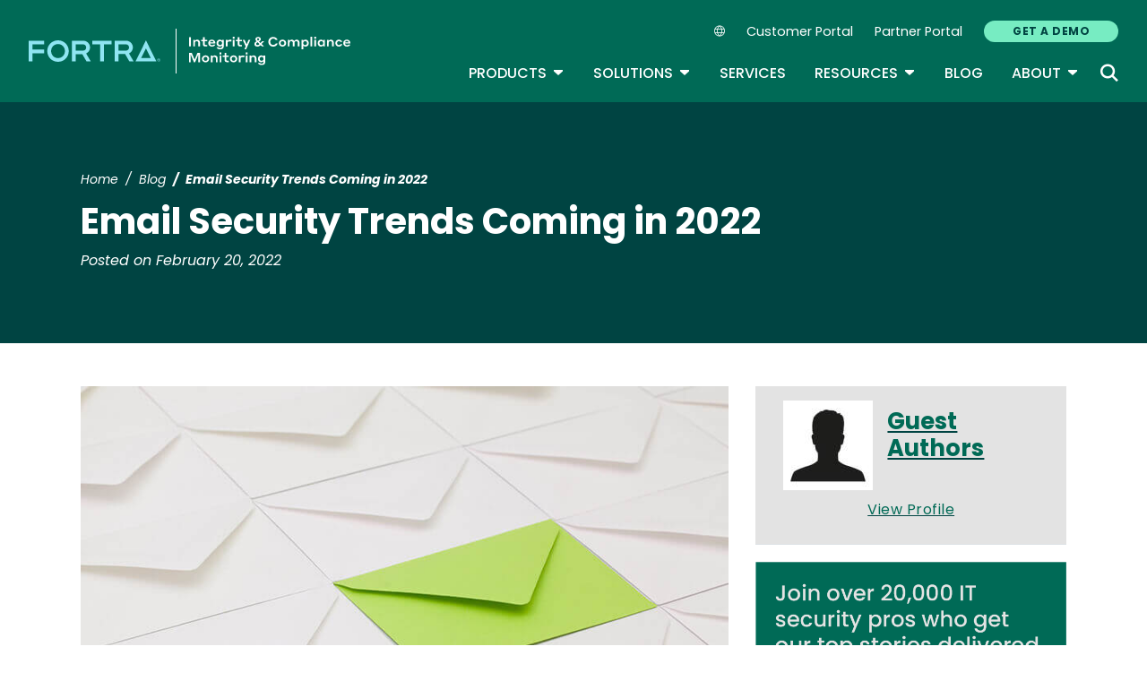

--- FILE ---
content_type: text/css
request_url: https://www.tripwire.com/sites/default/files/css/css_6LSSpNF8njn_iBQGq41sYt3VL2EmrH8ZvPqMvlzbDdY.css?delta=0&language=en&theme=tripwire&include=eJxlj1FuwzAMQy_kxUMuZEix6gizLUOS0fX2M9CPFcknH0mARHInTfQ7xCinB9clLRbqpFADiri5wkgIqiwRlSAfOhvevYdou9NSBaF-mb8q93L3u2QKq7pYGqDUPe3f-37tnZaOaS4tYZXjx-IVfCT8yWVdcurG0j-jFyc0ygzx_Xo7YPiiYa2AshaeFrPOAXX7J9vsY2JlOykHe5lTiwhGwZXHk5Uuu_8Ar-iL8g
body_size: 1456
content:
/* @license GPL-2.0-or-later https://www.drupal.org/licensing/faq */
.text-align-left{text-align:left;}.text-align-right{text-align:right;}.text-align-center{text-align:center;}.text-align-justify{text-align:justify;}.align-left{float:left;}.align-right{float:right;}.align-center{display:block;margin-right:auto;margin-left:auto;}
.fieldgroup{padding:0;border-width:0;}
.container-inline div,.container-inline label{display:inline-block;}.container-inline .details-wrapper{display:block;}.container-inline .hidden{display:none;}
.clearfix::after{display:table;clear:both;content:"";}
.js details:not([open]) .details-wrapper{display:none;}
.hidden{display:none;}.visually-hidden{position:absolute !important;overflow:hidden;clip:rect(1px,1px,1px,1px);width:1px;height:1px;word-wrap:normal;}.visually-hidden.focusable:active,.visually-hidden.focusable:focus-within{position:static !important;overflow:visible;clip:auto;width:auto;height:auto;}.invisible{visibility:hidden;}
.item-list__comma-list,.item-list__comma-list li{display:inline;}.item-list__comma-list{margin:0;padding:0;}.item-list__comma-list li::after{content:", ";}.item-list__comma-list li:last-child::after{content:"";}
.js .js-hide{display:none;}.js-show{display:none;}.js .js-show{display:block;}@media (scripting:enabled){.js-hide.js-hide{display:none;}.js-show{display:block;}}
.nowrap{white-space:nowrap;}
.position-container{position:relative;}
.reset-appearance{margin:0;padding:0;border:0 none;background:transparent;line-height:inherit;-webkit-appearance:none;appearance:none;}
.resize-none{resize:none;}.resize-vertical{min-height:2em;resize:vertical;}.resize-horizontal{max-width:100%;resize:horizontal;}.resize-both{max-width:100%;min-height:2em;resize:both;}
.system-status-counter__status-icon{display:inline-block;width:25px;height:25px;vertical-align:middle;}.system-status-counter__status-icon::before{display:block;width:100%;height:100%;content:"";background-repeat:no-repeat;background-position:center 2px;background-size:16px;}.system-status-counter__status-icon--error::before{background-image:url(/core/misc/icons/e32700/error.svg);}.system-status-counter__status-icon--warning::before{background-image:url(/core/misc/icons/e29700/warning.svg);}.system-status-counter__status-icon--checked::before{background-image:url(/core/misc/icons/73b355/check.svg);}
.system-status-report-counters__item{width:100%;margin-bottom:0.5em;padding:0.5em 0;text-align:center;white-space:nowrap;background-color:rgba(0,0,0,0.063);}@media screen and (min-width:60em){.system-status-report-counters{display:flex;flex-wrap:wrap;justify-content:space-between;}.system-status-report-counters__item--half-width{width:49%;}.system-status-report-counters__item--third-width{width:33%;}}
.system-status-general-info__item{margin-top:1em;padding:0 1em 1em;border:1px solid #ccc;}.system-status-general-info__item-title{border-bottom:1px solid #ccc;}
.tablesort{display:inline-block;width:16px;height:16px;background-size:100%;}.tablesort--asc{background-image:url(/core/misc/icons/787878/twistie-down.svg);}.tablesort--desc{background-image:url(/core/misc/icons/787878/twistie-up.svg);}
.caption{display:table;}.caption > *{display:block;max-width:100%;}.caption > figcaption{display:table-caption;max-width:none;caption-side:bottom;}.caption > figcaption[contenteditable="true"]:empty::before{content:attr(data-placeholder);font-style:italic;}
.caption .media .field,.caption .media .field *{float:none;margin:unset;}
.bef-exposed-form .form--inline .form-item{float:none;}.bef-exposed-form .form--inline > .form-item,.bef-exposed-form .form--inline .js-form-wrapper > .form-item{float:left;}.bef-exposed-form .form--inline .bef--secondary{clear:left;}.bef-exposed-form .noUi-vertical{height:150px;}
.block-contact-top-block{color:#9198a3;font-size:16px;padding:15px 0;text-align:center;}#block-contacttopblock{color:#ddd;position:relative;left:-15px;display:inline-block;}#block-contacttopblock ul,.block-contact-top-block ul{list-style:none;list-style-image:none;margin:0;padding:0}#block-contacttopblock .indent,.block-contact-top-block .indent{padding-left:65px;text-align:left;}#block-contacttopblock{position:relative;top:-1px;font-size:15px;}#block-contacttopblock li{display:inline-block;padding:0 5px;}#block-contacttopblock li a,#block-contacttopblock li a:hover{color:white;}#block-contacttopblock li a.top-mail{width:16px;height:16px;background-color:white;-webkit-mask-image:url(/modules/custom/hs_custom_blocks/images/icons/envelope.svg);mask-image:url(/modules/custom/hs_custom_blocks/images/icons/envelope.svg);display:block;background-size:18px 18px;-ms-transform:translate(0px,2px);-webkit-transform:translate(0px,2px);-moz-transform:translate(0px,2px);transform:translate(0px,2px);}#block-contacttopblock .indent{padding-left:10px;}#block-contacttopblock .text{position:absolute;width:1px;height:1px;padding:0;margin:-1px;overflow:hidden;clip:rect(0,0,0,0);border:0;}
.hs-addtoany{display:inline-block;line-height:16px;}.hs-addtoany a:focus,.hs-addtoany a:hover{text-decoration:none;}.hs-addtoany > a,.hs-addtoany a img,.hs-addtoany a > span{vertical-align:middle;}.hs-addtoany > a{display:inline-block;font-size:16px;padding:0;}.hs-addtoany.a2a_kit_size_32 > a{font-size:32px;}.hs-addtoany .a2a_counter img{float:left;}.hs-addtoany a span.a2a_img{display:inline-block;height:16px;opacity:1;overflow:hidden;width:16px;}.hs-addtoany a span{display:inline-block;float:none;}.hs-addtoany.a2a_kit_size_32 a > span{border-radius:4px;height:32px;line-height:32px;opacity:1;width:32px;}.hs-addtoany a:hover:hover img,.hs-addtoany a:hover span{opacity:.7;}.hs-addtoany a.addtoany_share_save img{border:0;width:auto;height:auto;}.hs-addtoany.a2a_kit_size_32 a .a2a_count{position:relative;}.icon-sprite{background:url("https://static.helpsystems.com/hs/icons/social-sprite2.png") no-repeat top left;height:32px;width:32px;}.a2a_button_twitter .icon-sprite{background-position:0 0;}.a2a_button_facebook .icon-sprite{background-position:-32px 0;}.a2a_button_linkedin .icon-sprite{background-position:-64px 0;}.a2a_button_reddit .icon-sprite{background-position:-96px 0;}.a2a_button_email .icon-sprite{background-position:-128px 0;}.a2a_button_print .icon-sprite{background-position:-160px 0;}
.paragraph--unpublished{background-color:#fff4f4;}


--- FILE ---
content_type: text/plain
request_url: https://c.6sc.co/?m=1
body_size: 2
content:
6suuid=ed263e1747473e00b32372690b0200006c471300